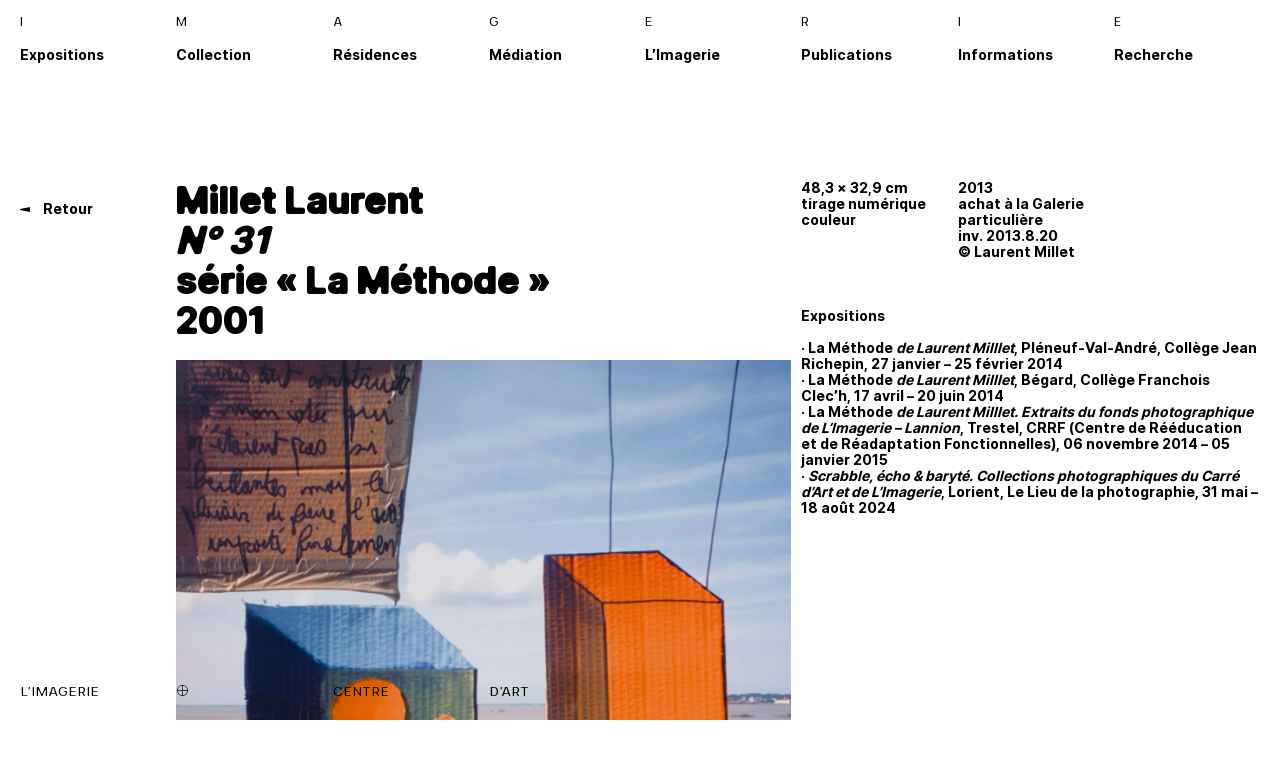

--- FILE ---
content_type: text/html; charset=UTF-8
request_url: https://www.imageriecentredart.com/collection/n-31-serie-la-methode/
body_size: 7412
content:
<!DOCTYPE html>
<html xmlns="http://www.w3.org/1999/xhtml">
<head profile="http://gmpg.org/xfn/11">
	
	<!-- Global site tag (gtag.js) - Google Analytics -->
    <!--
    <script async src="https://www.googletagmanager.com/gtag/js?id=UA-139395733-1"></script>
    <script>
      window.dataLayer = window.dataLayer || [];
      function gtag(){dataLayer.push(arguments);}
      gtag('js', new Date());

      gtag('config', 'UA-139395733-1');
    </script>

    -->
	
	<!--[if lt IE 7]>
	<script src="https://ie7-js.googlecode.com/svn/version/2.1(beta4)/IE7.js"></script>
	<![endif]-->
	
	<!--[if lt IE 8]>
	<script src="https://ie7-js.googlecode.com/svn/version/2.1(beta4)/IE8.js"></script>
	<![endif]-->    
	
	<!--[if lt IE 9]>
	<script src="https://ie7-js.googlecode.com/svn/version/2.1(beta4)/IE9.js"></script>
	<![endif]-->

	
	<!-- echelle pixels -->
	<meta name="viewport" content="width=device-width, initial-scale=1.0" />
	
	<!-- Glyhes -->
    <link rel="stylesheet" href="https://cdnjs.cloudflare.com/ajax/libs/font-awesome/4.7.0/css/font-awesome.min.css">
	
	<!-- compatibilite internet explorer -->
	<script type="text/javascript" src="https://www.imageriecentredart.com/wp-content/themes/limagerie/js/css3-mediaqueries.js"></script>
	
	<title>L&#039;Imagerie centre d&#039;art &mdash; N° 31  série « La Méthode »</title>
	
	<meta http-equiv="Content-Type" content="text/html; charset=UTF-8" />
	<meta name="generator" content="WordPress 6.9" />
	
	<!--[if IE]><meta http-equiv='X-UA-Compatible' content='IE=edge,chrome=1'><![endif]-->
	
	
	<!-- à combiner avec le plugin "easy-wp-meta-description" -->
	<meta name='robots' content='max-image-preview:large' />
<link rel="alternate" title="oEmbed (JSON)" type="application/json+oembed" href="https://www.imageriecentredart.com/wp-json/oembed/1.0/embed?url=https%3A%2F%2Fwww.imageriecentredart.com%2Fcollection%2Fn-31-serie-la-methode%2F" />
<link rel="alternate" title="oEmbed (XML)" type="text/xml+oembed" href="https://www.imageriecentredart.com/wp-json/oembed/1.0/embed?url=https%3A%2F%2Fwww.imageriecentredart.com%2Fcollection%2Fn-31-serie-la-methode%2F&#038;format=xml" />
<style id='wp-img-auto-sizes-contain-inline-css' type='text/css'>
img:is([sizes=auto i],[sizes^="auto," i]){contain-intrinsic-size:3000px 1500px}
/*# sourceURL=wp-img-auto-sizes-contain-inline-css */
</style>
<style id='wp-emoji-styles-inline-css' type='text/css'>

	img.wp-smiley, img.emoji {
		display: inline !important;
		border: none !important;
		box-shadow: none !important;
		height: 1em !important;
		width: 1em !important;
		margin: 0 0.07em !important;
		vertical-align: -0.1em !important;
		background: none !important;
		padding: 0 !important;
	}
/*# sourceURL=wp-emoji-styles-inline-css */
</style>
<style id='wp-block-library-inline-css' type='text/css'>
:root{--wp-block-synced-color:#7a00df;--wp-block-synced-color--rgb:122,0,223;--wp-bound-block-color:var(--wp-block-synced-color);--wp-editor-canvas-background:#ddd;--wp-admin-theme-color:#007cba;--wp-admin-theme-color--rgb:0,124,186;--wp-admin-theme-color-darker-10:#006ba1;--wp-admin-theme-color-darker-10--rgb:0,107,160.5;--wp-admin-theme-color-darker-20:#005a87;--wp-admin-theme-color-darker-20--rgb:0,90,135;--wp-admin-border-width-focus:2px}@media (min-resolution:192dpi){:root{--wp-admin-border-width-focus:1.5px}}.wp-element-button{cursor:pointer}:root .has-very-light-gray-background-color{background-color:#eee}:root .has-very-dark-gray-background-color{background-color:#313131}:root .has-very-light-gray-color{color:#eee}:root .has-very-dark-gray-color{color:#313131}:root .has-vivid-green-cyan-to-vivid-cyan-blue-gradient-background{background:linear-gradient(135deg,#00d084,#0693e3)}:root .has-purple-crush-gradient-background{background:linear-gradient(135deg,#34e2e4,#4721fb 50%,#ab1dfe)}:root .has-hazy-dawn-gradient-background{background:linear-gradient(135deg,#faaca8,#dad0ec)}:root .has-subdued-olive-gradient-background{background:linear-gradient(135deg,#fafae1,#67a671)}:root .has-atomic-cream-gradient-background{background:linear-gradient(135deg,#fdd79a,#004a59)}:root .has-nightshade-gradient-background{background:linear-gradient(135deg,#330968,#31cdcf)}:root .has-midnight-gradient-background{background:linear-gradient(135deg,#020381,#2874fc)}:root{--wp--preset--font-size--normal:16px;--wp--preset--font-size--huge:42px}.has-regular-font-size{font-size:1em}.has-larger-font-size{font-size:2.625em}.has-normal-font-size{font-size:var(--wp--preset--font-size--normal)}.has-huge-font-size{font-size:var(--wp--preset--font-size--huge)}.has-text-align-center{text-align:center}.has-text-align-left{text-align:left}.has-text-align-right{text-align:right}.has-fit-text{white-space:nowrap!important}#end-resizable-editor-section{display:none}.aligncenter{clear:both}.items-justified-left{justify-content:flex-start}.items-justified-center{justify-content:center}.items-justified-right{justify-content:flex-end}.items-justified-space-between{justify-content:space-between}.screen-reader-text{border:0;clip-path:inset(50%);height:1px;margin:-1px;overflow:hidden;padding:0;position:absolute;width:1px;word-wrap:normal!important}.screen-reader-text:focus{background-color:#ddd;clip-path:none;color:#444;display:block;font-size:1em;height:auto;left:5px;line-height:normal;padding:15px 23px 14px;text-decoration:none;top:5px;width:auto;z-index:100000}html :where(.has-border-color){border-style:solid}html :where([style*=border-top-color]){border-top-style:solid}html :where([style*=border-right-color]){border-right-style:solid}html :where([style*=border-bottom-color]){border-bottom-style:solid}html :where([style*=border-left-color]){border-left-style:solid}html :where([style*=border-width]){border-style:solid}html :where([style*=border-top-width]){border-top-style:solid}html :where([style*=border-right-width]){border-right-style:solid}html :where([style*=border-bottom-width]){border-bottom-style:solid}html :where([style*=border-left-width]){border-left-style:solid}html :where(img[class*=wp-image-]){height:auto;max-width:100%}:where(figure){margin:0 0 1em}html :where(.is-position-sticky){--wp-admin--admin-bar--position-offset:var(--wp-admin--admin-bar--height,0px)}@media screen and (max-width:600px){html :where(.is-position-sticky){--wp-admin--admin-bar--position-offset:0px}}

/*# sourceURL=wp-block-library-inline-css */
</style>
<style id='classic-theme-styles-inline-css' type='text/css'>
/*! This file is auto-generated */
.wp-block-button__link{color:#fff;background-color:#32373c;border-radius:9999px;box-shadow:none;text-decoration:none;padding:calc(.667em + 2px) calc(1.333em + 2px);font-size:1.125em}.wp-block-file__button{background:#32373c;color:#fff;text-decoration:none}
/*# sourceURL=/wp-includes/css/classic-themes.min.css */
</style>
<link rel="https://api.w.org/" href="https://www.imageriecentredart.com/wp-json/" /><link rel="EditURI" type="application/rsd+xml" title="RSD" href="https://www.imageriecentredart.com/xmlrpc.php?rsd" />
<meta name="generator" content="WordPress 6.9" />
<link rel='shortlink' href='https://www.imageriecentredart.com/?p=961' />
<link rel="canonical" href="https://www.imageriecentredart.com/collection/n-31-serie-la-methode/" />

	
	
	
	<!-- feuilles de styles -->
    <link rel="stylesheet" href="https://unpkg.com/swiper/swiper-bundle.min.css">
	<link rel="stylesheet" href="https://www.imageriecentredart.com/wp-content/themes/limagerie/style.css" type="text/css" media="screen" />
	
	<!-- favicon -->
	<link rel="shortcut icon" href="https://www.imageriecentredart.com/wp-content/themes/limagerie/favicon.png" />
	
	<!-- javascript -->
    <script type="text/javascript" src="https://code.jquery.com/jquery-1.11.0.min.js"></script>
    <script type="text/javascript" src="https://code.jquery.com/jquery-migrate-1.2.1.min.js"></script>

    <script type="text/javascript" src="https://unpkg.com/swiper/swiper-bundle.min.js"></script>
        
    
	
	
</head>
<body class="wp-singular collection-template-default single single-collection postid-961 wp-theme-limagerie" >

    
    <header>
        <h1>
            <span class="un">i</span><span class="un">m</span><span class="un">a</span><span class="un">g</span><span class="un">e</span><span class="un">r</span><span class="un">i</span><span class="un">e</span>
        </h1>
        
        <div class="burger">
            <button class="hamburger hamburger--boring" type="button">
              <span class="hamburger-box">
                <span class="hamburger-inner"></span>
              </span>
            </button>
        </div>
            
        <nav>
            <ul>
                <li class="expo">
                    <a href="https://www.imageriecentredart.com">Expositions</a>
                    <ul class="hm">
                        <li><a class="smooth" href="https://www.imageriecentredart.com/#en-cours">En cours</a></li>
                        <li><a class="smooth" href="https://www.imageriecentredart.com/#avenir">À venir</a></li>
                        <li><a href="https://www.imageriecentredart.com/archives">Archives <svg class="arr" width="10" height="5" viewBox="0 0 10 5" fill="none" xmlns="http://www.w3.org/2000/svg"><path d="M0 0V5L10 3V2L0 0Z" fill="#000"/></svg></a></li>
                    </ul>
                </li>
                
                <li class="page_item page-item-13"><a href="https://www.imageriecentredart.com/collection/">Collection</a></li>
<li class="page_item page-item-15"><a href="https://www.imageriecentredart.com/residences/">Résidences</a></li>
                
                <li class="media">
                    <a href="https://www.imageriecentredart.com/mediation/projet/">Médiation</a>
                    
                    <ul class="prj">
                        <li class="page_item page-item-126"><a href="https://www.imageriecentredart.com/mediation/projet/">Service des publics</a></li>
<li class="page_item page-item-142"><a href="https://www.imageriecentredart.com/mediation/actions-hors-les-murs/">Actions hors les murs</a></li>
                    </ul>
                    
                </li>
                
                <li class="page_item page-item-19"><a href="https://www.imageriecentredart.com/limagerie/">L’Imagerie</a></li>
<li class="page_item page-item-21"><a href="https://www.imageriecentredart.com/publications/">Publications</a></li>
<li class="page_item page-item-23"><a href="https://www.imageriecentredart.com/informations/">Informations</a></li>
                <li class="btn-search">
                    Recherche
                    <div class="close-search">
                        <svg width="14" height="14" viewBox="0 0 14 14" fill="none" xmlns="http://www.w3.org/2000/svg">
                        <path d="M1.34375 1.34326L12.6575 12.657" stroke="white"/>
                        <path d="M1.34254 12.657L12.6562 1.34326" stroke="white"/>
                        </svg>
                    </div>
                </li>
                
            </ul>
        </nav>    
        
        

<div class="searchform">   
    <form role="search" action="https://www.imageriecentredart.com/" method="get" id="searchform">
    <input type="text" name="s" placeholder="Écrire une recherche" autocomplete="off"/>
    <input type="submit" alt="Search" value="" />
  </form>
</div>        
    </header>

<script type="text/javascript">

    $(document).ready(function() {
       var referrer =  document.referrer;
        //console.log(referrer);

        if (referrer.indexOf("https://www.imageriecentredart.com") > -1) {

            $('.back a').attr("href", referrer);

        }
        else{
            
        }

    });

</script>

    
<div class="strate mt-180 mb-20">
    <div class="un bld back">
        <a href="https://www.imageriecentredart.com/collection">
        <svg class="arr bck" width="10" height="5" viewBox="0 0 10 5" fill="none" xmlns="http://www.w3.org/2000/svg"><path d="M10 5L10 0L2.62268e-07 2L1.74846e-07 3L10 5Z" fill="black"/></svg> Retour
        </a>
    </div>
    
    
    <div class="quatre">
        
        <h1 class="big blk mb-20">
        
        <span class="artiste">Millet Laurent</span><br/><i>N° 31</i> <br/> série « La Méthode »<br/>2001            
        </h1>
        
        
        <img width="1770" height="2560" src="https://www.imageriecentredart.com/wp-content/uploads/2001/10/2013.8.20-Millet-Laurent-1-scaled.jpg" class="attachment-post-thumbnail size-post-thumbnail wp-post-image" alt="" decoding="async" fetchpriority="high" srcset="https://www.imageriecentredart.com/wp-content/uploads/2001/10/2013.8.20-Millet-Laurent-1-scaled.jpg 1770w, https://www.imageriecentredart.com/wp-content/uploads/2001/10/2013.8.20-Millet-Laurent-1-207x300.jpg 207w, https://www.imageriecentredart.com/wp-content/uploads/2001/10/2013.8.20-Millet-Laurent-1-708x1024.jpg 708w, https://www.imageriecentredart.com/wp-content/uploads/2001/10/2013.8.20-Millet-Laurent-1-768x1111.jpg 768w, https://www.imageriecentredart.com/wp-content/uploads/2001/10/2013.8.20-Millet-Laurent-1-1062x1536.jpg 1062w, https://www.imageriecentredart.com/wp-content/uploads/2001/10/2013.8.20-Millet-Laurent-1-1416x2048.jpg 1416w" sizes="(max-width: 1770px) 100vw, 1770px" />    </div>
    <div class="trois">
        
        <div class="trois-col mb-16">
            <p>48,3 × 32,9 cm<br />
tirage numérique couleur</p>
            <p>2013<br />
achat à la Galerie particulière<br />
inv. 2013.8.20<br />
© Laurent Millet</p>
        </div>
        
        <div class="texte">
            <p>&nbsp;</p>
<p>Expositions</p>
<p>· La Méthode<em> de Laurent Milllet</em>, Pléneuf-Val-André, Collège Jean Richepin, 27 janvier &#8211; 25 février 2014<br />
· La Méthode<em> de Laurent Milllet</em>, Bégard, Collège Franchois Clec’h, 17 avril &#8211; 20 juin 2014<br />
· La Méthode<em> de Laurent Milllet. Extraits du fonds photographique de L’Imagerie &#8211; Lannion</em>, Trestel, CRRF (Centre de Rééducation et de Réadaptation Fonctionnelles), 06 novembre 2014 &#8211; 05 janvier 2015<br />
· <em>Scrabble, écho &amp; baryté. Collections photographiques du Carré d’Art et de L’Imagerie</em>, Lorient, Le Lieu de la photographie, 31 mai &#8211; 18 août 2024</p>
        </div>
        
    </div>

</div>
    


            





<footer>
    <div class="strate">
        <div class="un">
            <p>L’Imagerie<br/> 
            centre d’art<br/>
            19, rue Jean Savidan<br/>
            22300 Lannion</p>
        </div>
        <div class="un">
            <p>Du mardi au samedi<br/> 
            de 14h à 18h30<br/>
            Samedi matin de 10h<br/> 
            à 12h30</p>
        </div>
        <div class="un">
            <p>En juillet et en août<br/>
            ouvert tous les jours<br/> 
            de 10h à 12h30<br/> 
            et de 14h à 18h30</p>
        </div>
        <div class="un">
            <p>Fermé les jours fériés<br/>
            Entrée libre
            </p>
        </div>
        <div class="un">
            <p>T. 02 96 46 57 25<br/>
            contact@imagerie<br/>
            centredart.com<br/>
            Instagram</p>
        </div>
        <div class="un">
            &nbsp;
        </div>
        <div class="deux">
            
            
            <div id="mc_embed_shell">
                      <link href="//cdn-images.mailchimp.com/embedcode/classic-061523.css" rel="stylesheet" type="text/css">
                  <style type="text/css">
                        #mc_embed_signup{background:#fff; false;clear:left; font-weight: 700; }
                      #mc_embed_signup form{
                          margin: 0px;
                      }
                      #mc_embed_signup .mc-field-group input{
                          border: 0px;
                          padding: 0px;
                          text-indent: 0px;
                          height: 16px;
                          font-size: 14px;
                      }
                      
                      #mc_embed_signup .mc-field-group input::placeholder {
                          font-weight: 700;
                          color: #BBB;
                          padding: 0px;
                          margin: 0px;
                        }
                      
                      #mc_embed_signup .mc-field-group input:focus{
                          outline: none;
                      }
                      
                      #mc_embed_shell{
                          border-top: solid 1px;
                          padding-top: 8px;
                      }
                      
                      #mc_embed_signup .mc-field-group label{
                          height: 16px;
                          margin-bottom: 0px;
                      }
                      
                      #mc_embed_signup .mc-field-group {
                        width: 100%;
                        padding-bottom: 0;
                        min-height: 0px;
                        display: block;
                          margin-bottom: 0px;
                    }
                      
                      #mc_embed_signup .foot{
                          display: block;
                          width: 100%;
                      }
                      
                      #mc_embed_signup .button{
                          float: right;
                      }
                      
                      #mc_embed_signup .button{
                           font-family: 'imagerie'; 
                          background-color: transparent;
                            color: #000;
                            padding: 3px 9px;
                            border: solid 1px #BBB;
                            border-radius: 2px;
                            width: auto;
                            height: auto;
                            margin: 0;
                            line-height: 16px;
                            font-size: 14px;
                            font-weight: 700;
                      }
                      
                      #mc_embed_signup div#mce-responses{
                        width: 100%;
                        padding: 0px;
                        margin: 0px;
                        line-height: 16px;
                        height: 16px;
                        top: 0px;
                        overflow: visible;
                      }
                      
                      #mc_embed_signup #mce-success-response{
                        color: #000;
                        padding: 0px;
                        margin: 0px;
                      }
                      
                      #mc_embed_signup #mc-embedded-subscribe-form input.mce_inline_error{
                          border: none;
                      }
                      
                      #mc_embed_signup #mc-embedded-subscribe-form div.mce_inline_error{
                        height: 0px;
                        padding: 0px;
                        font-weight: 700;
                        margin: 0px;
                      }
                      
                      #mc_embed_signup div#mce-responses{
                          height: 0px;
                      }
                      
                        /* Add your own Mailchimp form style overrides in your site stylesheet or in this style block.
                           We recommend moving this block and the preceding CSS link to the HEAD of your HTML file. */
                </style>
                <div id="mc_embed_signup">
                    <form action="https://imageriecentredart.us13.list-manage.com/subscribe/post?u=3a50ea1872c628e782ab73b8d&amp;id=2f312bff80&amp;f_id=00d9b0e5f0" method="post" id="mc-embedded-subscribe-form" name="mc-embedded-subscribe-form" class="validate" target="_blank">
                        <div id="mc_embed_signup_scroll">
                            <div class="mc-field-group"><label for="mce-EMAIL">S’inscrire pour recevoir la newsletter :</label><input type="email" name="EMAIL" class="required email" id="mce-EMAIL" required="" value="" placeholder="email@exemple.com"></div>
                        <div id="mce-responses" class="clear foot">
                            <div class="response" id="mce-error-response" style="display: none;"></div>
                            <div class="response" id="mce-success-response" style="display: none;"></div>
                        </div>
                    <div aria-hidden="true" style="position: absolute; left: -5000px;">
                        /* real people should not fill this in and expect good things - do not remove this or risk form bot signups */
                        <input type="text" name="b_3a50ea1872c628e782ab73b8d_2f312bff80" tabindex="-1" value="">
                    </div>
                        <div class="optionalParent">
                            <div class="clear foot">
                                <input type="submit" name="subscribe" id="mc-embedded-subscribe" class="button" value="envoyer">
                            </div>
                        </div>
                    </div>
                </form>
                </div>
                <script type="text/javascript" src="//s3.amazonaws.com/downloads.mailchimp.com/js/mc-validate.js"></script>
                <script type="text/javascript">(function($) {window.fnames = new Array(); window.ftypes = new Array();fnames[0]='EMAIL';ftypes[0]='email';fnames[1]='FNAME';ftypes[1]='text';fnames[2]='LNAME';ftypes[2]='text';fnames[3]='ADDRESS';ftypes[3]='address';fnames[4]='PHONE';ftypes[4]='phone';/*
                 * Translated default messages for the $ validation plugin.
                 * Locale: FR
                 */
                $.extend($.validator.messages, {
                        required: "Ce champ est requis.",
                        remote: "Veuillez remplir ce champ pour continuer.",
                        email: "Veuillez entrer une adresse email valide.",
                        url: "Veuillez entrer une URL valide.",
                        date: "Veuillez entrer une date valide.",
                        dateISO: "Veuillez entrer une date valide (ISO).",
                        number: "Veuillez entrer un nombre valide.",
                        digits: "Veuillez entrer (seulement) une valeur numérique.",
                        creditcard: "Veuillez entrer un numéro de carte de crédit valide.",
                        equalTo: "Veuillez entrer une nouvelle fois la même valeur.",
                        accept: "Veuillez entrer une valeur avec une extension valide.",
                        maxlength: $.validator.format("Veuillez ne pas entrer plus de {0} caractères."),
                        minlength: $.validator.format("Veuillez entrer au moins {0} caractères."),
                        rangelength: $.validator.format("Veuillez entrer entre {0} et {1} caractères."),
                        range: $.validator.format("Veuillez entrer une valeur entre {0} et {1}."),
                        max: $.validator.format("Veuillez entrer une valeur inférieure ou égale à {0}."),
                        min: $.validator.format("Veuillez entrer une valeur supérieure ou égale à {0}.")
                });}(jQuery));var $mcj = jQuery.noConflict(true);
                </script>
            
            </div>


            
        </div>
    </div>
</footer>


<div class="fixed-footer">
    <div class="un">L’imagerie</div>
    <div class="un viseur">
        <svg width="13" height="13" viewBox="0 0 13 13" fill="none" xmlns="http://www.w3.org/2000/svg">
        <path d="M6.48748 11.6681C9.34595 11.6681 11.6685 9.3456 11.6685 6.48713C11.6685 3.62866 9.34595 1.30615 6.48748 1.30615C3.62902 1.30615 1.33203 3.65418 1.33203 6.48713C1.33203 9.3456 3.65454 11.6681 6.48748 11.6681Z" stroke="#000" stroke-width="0.7"/>
        <path d="M1 6.51245H12" stroke="#000" stroke-width="0.7"/>
        <path d="M6.51367 12V1" stroke="#000" stroke-width="0.7"/>
        </svg>
    </div>
    <div class="un">centre</div>
    <div class="un">d’art</div>
</div>


<script type="text/javascript">
    
    $(window).on("scroll", function() {
        var scrollHeight = $(document).height();
        var scrollPosition = $(window).height() + $(window).scrollTop();
        if ((scrollHeight - scrollPosition - 359) / scrollHeight < 0) {
            $('.fixed-footer').addClass('black');
        }else{
            $('.fixed-footer').removeClass('black');
        }
    });
    
    $('.btn-search').click(function(){
        $('.searchform').fadeToggle();
        $('.close-search').fadeToggle();
    })
    
    var windowWidth = $(window).width();
    if(windowWidth > 1024){
        // Do stuff here

        $('li.expo').hover(

           function () {
              $('ul.hm').fadeIn();
           }, 

           function () {
              $('ul.hm').fadeOut();
           }

        );

        $('li.media').hover(

           function () {
              $('ul.prj').fadeIn();
           }, 

           function () {
              $('ul.prj').fadeOut();
           }

        );
        
        
        
        
        // Hide Header on on scroll down
    var didScroll;
    var lastScrollTop = 0;
    var delta = 5;
    var navbarHeight = $('header').outerHeight();

    $(window).scroll(function(event){
        didScroll = true;
    });

    setInterval(function() {
        if (didScroll) {
            hasScrolled();
            didScroll = false;
        }
    }, 250);

    
    
    function hasScrolled() {
        var st = $(this).scrollTop();

        // Make sure they scroll more than delta
        if(Math.abs(lastScrollTop - st) <= delta)
            return;

        // If they scrolled down and are past the navbar, add class .nav-up.
        // This is necessary so you never see what is "behind" the navbar.
        if (st > lastScrollTop && st > navbarHeight){
            // Scroll Down
            if($('body').hasClass('home')){
                
            }else{
                $('nav').fadeOut();
            }

            
        } else {
            // Scroll Up
            $('nav').fadeIn();
        }

        lastScrollTop = st;
    }
        
        
        
    
    }
    
    
    
        
    
    
    $('.hamburger').click(function(){
       
        $(this).toggleClass('is-active');
        $('header, .fixed-footer').toggleClass('open');
        
    });
    
    
    $('.hm li a').click(function(){
       
        $('header, .fixed-footer').toggleClass('open');
        $('.hamburger').toggleClass('is-active');
        
    });
    
    
    $(window).on('load resize scroll', function() {
        
         var htmlheight = $('html').height();
        var bodyheight = $('body').height();
        var dif = htmlheight - bodyheight + 270;
        
        if( htmlheight > bodyheight){
            
            
            
            $('footer').css('margin-top',dif);
            
        }else{
            console.log('ok');
        }
        
    });
    
    
</script>


</body>	
</html> 